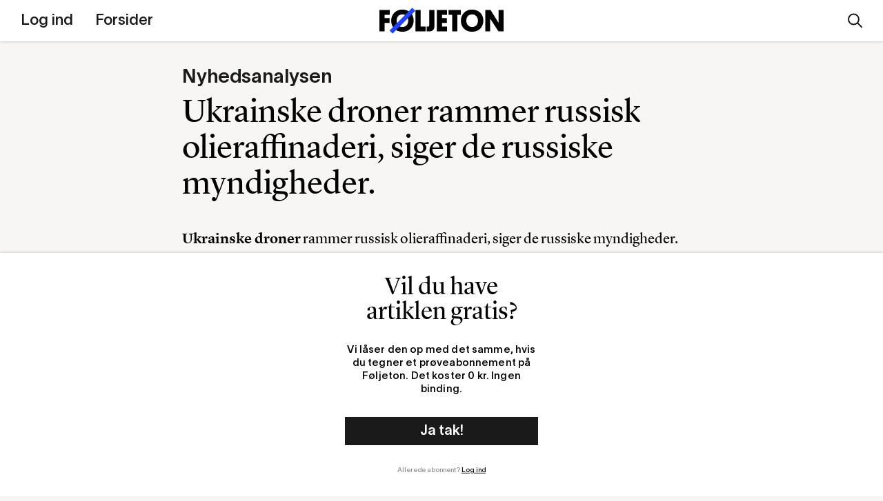

--- FILE ---
content_type: text/html; charset=UTF-8
request_url: https://wp.foljeton.dk/211199/ukrainske-droner-rammer-russisk-olieraffinaderi-siger-de-russiske-myndigheder
body_size: 10218
content:
  <!DOCTYPE html>
<html lang="da-DK">
<head>
  <meta charset="UTF-8">
  <meta name="description" content="Originale journalistiske nyhedsbreve">
  <meta name="viewport" content="width=device-width, initial-scale=1.0">
  <meta http-equiv="X-UA-Compatible" content="ie=edge">
  <link rel="author" href="https://wp.foljeton.dk/wp-content/themes/foljeton_archive/humans.txt" />
  <link rel="pingback" href="https://wp.foljeton.dk/xmlrpc.php" />

    <link rel="apple-touch-icon" sizes="180x180" href="https://wp.foljeton.dk/wp-content/themes/foljeton_archive/assets/images/apple-touch-icon.png">
  <link rel="icon" type="image/png" sizes="32x32" href="https://wp.foljeton.dk/wp-content/themes/foljeton_archive/assets/images/favicon-32x32.png">
  <link rel="icon" type="image/png" sizes="16x16" href="https://wp.foljeton.dk/wp-content/themes/foljeton_archive/assets/images/favicon-16x16.png">
    <link rel="mask-icon" href="https://wp.foljeton.dk/wp-content/themes/foljeton_archive/assets/images/safari-pinned-tab.svg" color="#1e46ff">
  <meta name="msapplication-TileColor" content="#ff0000">
  <meta name="theme-color" content="#ffffff">
  
  <!-- Manifest added by SuperPWA - Progressive Web Apps Plugin For WordPress -->
<link rel="manifest" href="/superpwa-manifest.json">
<link rel="prefetch" href="/superpwa-manifest.json">
<meta name="theme-color" content="#1e46ff">
<!-- / SuperPWA.com -->
<meta name='robots' content='index, follow, max-image-preview:large, max-snippet:-1, max-video-preview:-1' />

	<!-- This site is optimized with the Yoast SEO plugin v21.5 - https://yoast.com/wordpress/plugins/seo/ -->
	<title>Ukrainske droner rammer russisk olieraffinaderi, siger de russiske myndigheder.  - Føljeton</title>
	<link rel="canonical" href="https://wp.foljeton.dk/211199/ukrainske-droner-rammer-russisk-olieraffinaderi-siger-de-russiske-myndigheder" />
	<meta property="og:locale" content="da_DK" />
	<meta property="og:type" content="article" />
	<meta property="og:title" content="Ukrainske droner rammer russisk olieraffinaderi, siger de russiske myndigheder.  - Føljeton" />
	<meta property="og:url" content="https://wp.foljeton.dk/211199/ukrainske-droner-rammer-russisk-olieraffinaderi-siger-de-russiske-myndigheder" />
	<meta property="og:site_name" content="Føljeton" />
	<meta property="article:publisher" content="https://www.facebook.com/foljeton" />
	<meta property="article:published_time" content="2024-03-12T07:35:18+00:00" />
	<meta name="author" content="David Dragsted" />
	<meta name="twitter:card" content="summary_large_image" />
	<meta name="twitter:creator" content="@dadragsted" />
	<meta name="twitter:site" content="@foljetondk" />
	<meta name="twitter:label1" content="Written by" />
	<meta name="twitter:data1" content="David Dragsted" />
	<script type="application/ld+json" class="yoast-schema-graph">{"@context":"https://schema.org","@graph":[{"@type":"WebPage","@id":"https://wp.foljeton.dk/211199/ukrainske-droner-rammer-russisk-olieraffinaderi-siger-de-russiske-myndigheder","url":"https://wp.foljeton.dk/211199/ukrainske-droner-rammer-russisk-olieraffinaderi-siger-de-russiske-myndigheder","name":"Ukrainske droner rammer russisk olieraffinaderi, siger de russiske myndigheder.  - Føljeton","isPartOf":{"@id":"https://wp.foljeton.dk/#website"},"datePublished":"2024-03-12T07:35:18+00:00","dateModified":"2024-03-12T07:35:18+00:00","author":{"@id":"https://wp.foljeton.dk/#/schema/person/7d3012c347efebea01bb6a2a880d799a"},"breadcrumb":{"@id":"https://wp.foljeton.dk/211199/ukrainske-droner-rammer-russisk-olieraffinaderi-siger-de-russiske-myndigheder#breadcrumb"},"inLanguage":"da-DK","potentialAction":[{"@type":"ReadAction","target":["https://wp.foljeton.dk/211199/ukrainske-droner-rammer-russisk-olieraffinaderi-siger-de-russiske-myndigheder"]}]},{"@type":"BreadcrumbList","@id":"https://wp.foljeton.dk/211199/ukrainske-droner-rammer-russisk-olieraffinaderi-siger-de-russiske-myndigheder#breadcrumb","itemListElement":[{"@type":"ListItem","position":1,"name":"Home","item":"https://wp.foljeton.dk/"},{"@type":"ListItem","position":2,"name":"Ukrainske droner rammer russisk olieraffinaderi, siger de russiske myndigheder. "}]},{"@type":"WebSite","@id":"https://wp.foljeton.dk/#website","url":"https://wp.foljeton.dk/","name":"Føljeton","description":"Originale journalistiske nyhedsbreve","potentialAction":[{"@type":"SearchAction","target":{"@type":"EntryPoint","urlTemplate":"https://wp.foljeton.dk/?s={search_term_string}"},"query-input":"required name=search_term_string"}],"inLanguage":"da-DK"},{"@type":"Person","@id":"https://wp.foljeton.dk/#/schema/person/7d3012c347efebea01bb6a2a880d799a","name":"David Dragsted","image":{"@type":"ImageObject","inLanguage":"da-DK","@id":"https://wp.foljeton.dk/#/schema/person/image/26a65a4ce33f4746f4042cd1c09b03a9","url":"https://secure.gravatar.com/avatar/5e0cdd3c61c2ad4ad498350ed15ce801?s=96&d=mm&r=g","contentUrl":"https://secure.gravatar.com/avatar/5e0cdd3c61c2ad4ad498350ed15ce801?s=96&d=mm&r=g","caption":"David Dragsted"},"sameAs":["https://twitter.com/dadragsted"],"url":"https://wp.foljeton.dk/author/david"}]}</script>
	<!-- / Yoast SEO plugin. -->


<link rel='dns-prefetch' href='//cdn.usefathom.com' />
<link rel='dns-prefetch' href='//wp.foljeton.dk' />
<link rel="alternate" type="application/rss+xml" title="Føljeton &raquo; Ukrainske droner rammer russisk olieraffinaderi, siger de russiske myndigheder. -kommentar-feed" href="https://wp.foljeton.dk/211199/ukrainske-droner-rammer-russisk-olieraffinaderi-siger-de-russiske-myndigheder/feed" />
<script type="text/javascript">
/* <![CDATA[ */
window._wpemojiSettings = {"baseUrl":"https:\/\/s.w.org\/images\/core\/emoji\/14.0.0\/72x72\/","ext":".png","svgUrl":"https:\/\/s.w.org\/images\/core\/emoji\/14.0.0\/svg\/","svgExt":".svg","source":{"concatemoji":"https:\/\/wp.foljeton.dk\/wp-includes\/js\/wp-emoji-release.min.js?ver=6.4.1"}};
/*! This file is auto-generated */
!function(i,n){var o,s,e;function c(e){try{var t={supportTests:e,timestamp:(new Date).valueOf()};sessionStorage.setItem(o,JSON.stringify(t))}catch(e){}}function p(e,t,n){e.clearRect(0,0,e.canvas.width,e.canvas.height),e.fillText(t,0,0);var t=new Uint32Array(e.getImageData(0,0,e.canvas.width,e.canvas.height).data),r=(e.clearRect(0,0,e.canvas.width,e.canvas.height),e.fillText(n,0,0),new Uint32Array(e.getImageData(0,0,e.canvas.width,e.canvas.height).data));return t.every(function(e,t){return e===r[t]})}function u(e,t,n){switch(t){case"flag":return n(e,"\ud83c\udff3\ufe0f\u200d\u26a7\ufe0f","\ud83c\udff3\ufe0f\u200b\u26a7\ufe0f")?!1:!n(e,"\ud83c\uddfa\ud83c\uddf3","\ud83c\uddfa\u200b\ud83c\uddf3")&&!n(e,"\ud83c\udff4\udb40\udc67\udb40\udc62\udb40\udc65\udb40\udc6e\udb40\udc67\udb40\udc7f","\ud83c\udff4\u200b\udb40\udc67\u200b\udb40\udc62\u200b\udb40\udc65\u200b\udb40\udc6e\u200b\udb40\udc67\u200b\udb40\udc7f");case"emoji":return!n(e,"\ud83e\udef1\ud83c\udffb\u200d\ud83e\udef2\ud83c\udfff","\ud83e\udef1\ud83c\udffb\u200b\ud83e\udef2\ud83c\udfff")}return!1}function f(e,t,n){var r="undefined"!=typeof WorkerGlobalScope&&self instanceof WorkerGlobalScope?new OffscreenCanvas(300,150):i.createElement("canvas"),a=r.getContext("2d",{willReadFrequently:!0}),o=(a.textBaseline="top",a.font="600 32px Arial",{});return e.forEach(function(e){o[e]=t(a,e,n)}),o}function t(e){var t=i.createElement("script");t.src=e,t.defer=!0,i.head.appendChild(t)}"undefined"!=typeof Promise&&(o="wpEmojiSettingsSupports",s=["flag","emoji"],n.supports={everything:!0,everythingExceptFlag:!0},e=new Promise(function(e){i.addEventListener("DOMContentLoaded",e,{once:!0})}),new Promise(function(t){var n=function(){try{var e=JSON.parse(sessionStorage.getItem(o));if("object"==typeof e&&"number"==typeof e.timestamp&&(new Date).valueOf()<e.timestamp+604800&&"object"==typeof e.supportTests)return e.supportTests}catch(e){}return null}();if(!n){if("undefined"!=typeof Worker&&"undefined"!=typeof OffscreenCanvas&&"undefined"!=typeof URL&&URL.createObjectURL&&"undefined"!=typeof Blob)try{var e="postMessage("+f.toString()+"("+[JSON.stringify(s),u.toString(),p.toString()].join(",")+"));",r=new Blob([e],{type:"text/javascript"}),a=new Worker(URL.createObjectURL(r),{name:"wpTestEmojiSupports"});return void(a.onmessage=function(e){c(n=e.data),a.terminate(),t(n)})}catch(e){}c(n=f(s,u,p))}t(n)}).then(function(e){for(var t in e)n.supports[t]=e[t],n.supports.everything=n.supports.everything&&n.supports[t],"flag"!==t&&(n.supports.everythingExceptFlag=n.supports.everythingExceptFlag&&n.supports[t]);n.supports.everythingExceptFlag=n.supports.everythingExceptFlag&&!n.supports.flag,n.DOMReady=!1,n.readyCallback=function(){n.DOMReady=!0}}).then(function(){return e}).then(function(){var e;n.supports.everything||(n.readyCallback(),(e=n.source||{}).concatemoji?t(e.concatemoji):e.wpemoji&&e.twemoji&&(t(e.twemoji),t(e.wpemoji)))}))}((window,document),window._wpemojiSettings);
/* ]]> */
</script>
<style id='wp-emoji-styles-inline-css' type='text/css'>

	img.wp-smiley, img.emoji {
		display: inline !important;
		border: none !important;
		box-shadow: none !important;
		height: 1em !important;
		width: 1em !important;
		margin: 0 0.07em !important;
		vertical-align: -0.1em !important;
		background: none !important;
		padding: 0 !important;
	}
</style>
<link rel='stylesheet' id='wp-block-library-css' href='https://wp.foljeton.dk/wp-includes/css/dist/block-library/style.min.css?ver=6.4.1' type='text/css' media='all' />
<style id='classic-theme-styles-inline-css' type='text/css'>
/*! This file is auto-generated */
.wp-block-button__link{color:#fff;background-color:#32373c;border-radius:9999px;box-shadow:none;text-decoration:none;padding:calc(.667em + 2px) calc(1.333em + 2px);font-size:1.125em}.wp-block-file__button{background:#32373c;color:#fff;text-decoration:none}
</style>
<style id='global-styles-inline-css' type='text/css'>
body{--wp--preset--color--black: #000000;--wp--preset--color--cyan-bluish-gray: #abb8c3;--wp--preset--color--white: #ffffff;--wp--preset--color--pale-pink: #f78da7;--wp--preset--color--vivid-red: #cf2e2e;--wp--preset--color--luminous-vivid-orange: #ff6900;--wp--preset--color--luminous-vivid-amber: #fcb900;--wp--preset--color--light-green-cyan: #7bdcb5;--wp--preset--color--vivid-green-cyan: #00d084;--wp--preset--color--pale-cyan-blue: #8ed1fc;--wp--preset--color--vivid-cyan-blue: #0693e3;--wp--preset--color--vivid-purple: #9b51e0;--wp--preset--gradient--vivid-cyan-blue-to-vivid-purple: linear-gradient(135deg,rgba(6,147,227,1) 0%,rgb(155,81,224) 100%);--wp--preset--gradient--light-green-cyan-to-vivid-green-cyan: linear-gradient(135deg,rgb(122,220,180) 0%,rgb(0,208,130) 100%);--wp--preset--gradient--luminous-vivid-amber-to-luminous-vivid-orange: linear-gradient(135deg,rgba(252,185,0,1) 0%,rgba(255,105,0,1) 100%);--wp--preset--gradient--luminous-vivid-orange-to-vivid-red: linear-gradient(135deg,rgba(255,105,0,1) 0%,rgb(207,46,46) 100%);--wp--preset--gradient--very-light-gray-to-cyan-bluish-gray: linear-gradient(135deg,rgb(238,238,238) 0%,rgb(169,184,195) 100%);--wp--preset--gradient--cool-to-warm-spectrum: linear-gradient(135deg,rgb(74,234,220) 0%,rgb(151,120,209) 20%,rgb(207,42,186) 40%,rgb(238,44,130) 60%,rgb(251,105,98) 80%,rgb(254,248,76) 100%);--wp--preset--gradient--blush-light-purple: linear-gradient(135deg,rgb(255,206,236) 0%,rgb(152,150,240) 100%);--wp--preset--gradient--blush-bordeaux: linear-gradient(135deg,rgb(254,205,165) 0%,rgb(254,45,45) 50%,rgb(107,0,62) 100%);--wp--preset--gradient--luminous-dusk: linear-gradient(135deg,rgb(255,203,112) 0%,rgb(199,81,192) 50%,rgb(65,88,208) 100%);--wp--preset--gradient--pale-ocean: linear-gradient(135deg,rgb(255,245,203) 0%,rgb(182,227,212) 50%,rgb(51,167,181) 100%);--wp--preset--gradient--electric-grass: linear-gradient(135deg,rgb(202,248,128) 0%,rgb(113,206,126) 100%);--wp--preset--gradient--midnight: linear-gradient(135deg,rgb(2,3,129) 0%,rgb(40,116,252) 100%);--wp--preset--font-size--small: 13px;--wp--preset--font-size--medium: 20px;--wp--preset--font-size--large: 36px;--wp--preset--font-size--x-large: 42px;--wp--preset--spacing--20: 0.44rem;--wp--preset--spacing--30: 0.67rem;--wp--preset--spacing--40: 1rem;--wp--preset--spacing--50: 1.5rem;--wp--preset--spacing--60: 2.25rem;--wp--preset--spacing--70: 3.38rem;--wp--preset--spacing--80: 5.06rem;--wp--preset--shadow--natural: 6px 6px 9px rgba(0, 0, 0, 0.2);--wp--preset--shadow--deep: 12px 12px 50px rgba(0, 0, 0, 0.4);--wp--preset--shadow--sharp: 6px 6px 0px rgba(0, 0, 0, 0.2);--wp--preset--shadow--outlined: 6px 6px 0px -3px rgba(255, 255, 255, 1), 6px 6px rgba(0, 0, 0, 1);--wp--preset--shadow--crisp: 6px 6px 0px rgba(0, 0, 0, 1);}:where(.is-layout-flex){gap: 0.5em;}:where(.is-layout-grid){gap: 0.5em;}body .is-layout-flow > .alignleft{float: left;margin-inline-start: 0;margin-inline-end: 2em;}body .is-layout-flow > .alignright{float: right;margin-inline-start: 2em;margin-inline-end: 0;}body .is-layout-flow > .aligncenter{margin-left: auto !important;margin-right: auto !important;}body .is-layout-constrained > .alignleft{float: left;margin-inline-start: 0;margin-inline-end: 2em;}body .is-layout-constrained > .alignright{float: right;margin-inline-start: 2em;margin-inline-end: 0;}body .is-layout-constrained > .aligncenter{margin-left: auto !important;margin-right: auto !important;}body .is-layout-constrained > :where(:not(.alignleft):not(.alignright):not(.alignfull)){max-width: var(--wp--style--global--content-size);margin-left: auto !important;margin-right: auto !important;}body .is-layout-constrained > .alignwide{max-width: var(--wp--style--global--wide-size);}body .is-layout-flex{display: flex;}body .is-layout-flex{flex-wrap: wrap;align-items: center;}body .is-layout-flex > *{margin: 0;}body .is-layout-grid{display: grid;}body .is-layout-grid > *{margin: 0;}:where(.wp-block-columns.is-layout-flex){gap: 2em;}:where(.wp-block-columns.is-layout-grid){gap: 2em;}:where(.wp-block-post-template.is-layout-flex){gap: 1.25em;}:where(.wp-block-post-template.is-layout-grid){gap: 1.25em;}.has-black-color{color: var(--wp--preset--color--black) !important;}.has-cyan-bluish-gray-color{color: var(--wp--preset--color--cyan-bluish-gray) !important;}.has-white-color{color: var(--wp--preset--color--white) !important;}.has-pale-pink-color{color: var(--wp--preset--color--pale-pink) !important;}.has-vivid-red-color{color: var(--wp--preset--color--vivid-red) !important;}.has-luminous-vivid-orange-color{color: var(--wp--preset--color--luminous-vivid-orange) !important;}.has-luminous-vivid-amber-color{color: var(--wp--preset--color--luminous-vivid-amber) !important;}.has-light-green-cyan-color{color: var(--wp--preset--color--light-green-cyan) !important;}.has-vivid-green-cyan-color{color: var(--wp--preset--color--vivid-green-cyan) !important;}.has-pale-cyan-blue-color{color: var(--wp--preset--color--pale-cyan-blue) !important;}.has-vivid-cyan-blue-color{color: var(--wp--preset--color--vivid-cyan-blue) !important;}.has-vivid-purple-color{color: var(--wp--preset--color--vivid-purple) !important;}.has-black-background-color{background-color: var(--wp--preset--color--black) !important;}.has-cyan-bluish-gray-background-color{background-color: var(--wp--preset--color--cyan-bluish-gray) !important;}.has-white-background-color{background-color: var(--wp--preset--color--white) !important;}.has-pale-pink-background-color{background-color: var(--wp--preset--color--pale-pink) !important;}.has-vivid-red-background-color{background-color: var(--wp--preset--color--vivid-red) !important;}.has-luminous-vivid-orange-background-color{background-color: var(--wp--preset--color--luminous-vivid-orange) !important;}.has-luminous-vivid-amber-background-color{background-color: var(--wp--preset--color--luminous-vivid-amber) !important;}.has-light-green-cyan-background-color{background-color: var(--wp--preset--color--light-green-cyan) !important;}.has-vivid-green-cyan-background-color{background-color: var(--wp--preset--color--vivid-green-cyan) !important;}.has-pale-cyan-blue-background-color{background-color: var(--wp--preset--color--pale-cyan-blue) !important;}.has-vivid-cyan-blue-background-color{background-color: var(--wp--preset--color--vivid-cyan-blue) !important;}.has-vivid-purple-background-color{background-color: var(--wp--preset--color--vivid-purple) !important;}.has-black-border-color{border-color: var(--wp--preset--color--black) !important;}.has-cyan-bluish-gray-border-color{border-color: var(--wp--preset--color--cyan-bluish-gray) !important;}.has-white-border-color{border-color: var(--wp--preset--color--white) !important;}.has-pale-pink-border-color{border-color: var(--wp--preset--color--pale-pink) !important;}.has-vivid-red-border-color{border-color: var(--wp--preset--color--vivid-red) !important;}.has-luminous-vivid-orange-border-color{border-color: var(--wp--preset--color--luminous-vivid-orange) !important;}.has-luminous-vivid-amber-border-color{border-color: var(--wp--preset--color--luminous-vivid-amber) !important;}.has-light-green-cyan-border-color{border-color: var(--wp--preset--color--light-green-cyan) !important;}.has-vivid-green-cyan-border-color{border-color: var(--wp--preset--color--vivid-green-cyan) !important;}.has-pale-cyan-blue-border-color{border-color: var(--wp--preset--color--pale-cyan-blue) !important;}.has-vivid-cyan-blue-border-color{border-color: var(--wp--preset--color--vivid-cyan-blue) !important;}.has-vivid-purple-border-color{border-color: var(--wp--preset--color--vivid-purple) !important;}.has-vivid-cyan-blue-to-vivid-purple-gradient-background{background: var(--wp--preset--gradient--vivid-cyan-blue-to-vivid-purple) !important;}.has-light-green-cyan-to-vivid-green-cyan-gradient-background{background: var(--wp--preset--gradient--light-green-cyan-to-vivid-green-cyan) !important;}.has-luminous-vivid-amber-to-luminous-vivid-orange-gradient-background{background: var(--wp--preset--gradient--luminous-vivid-amber-to-luminous-vivid-orange) !important;}.has-luminous-vivid-orange-to-vivid-red-gradient-background{background: var(--wp--preset--gradient--luminous-vivid-orange-to-vivid-red) !important;}.has-very-light-gray-to-cyan-bluish-gray-gradient-background{background: var(--wp--preset--gradient--very-light-gray-to-cyan-bluish-gray) !important;}.has-cool-to-warm-spectrum-gradient-background{background: var(--wp--preset--gradient--cool-to-warm-spectrum) !important;}.has-blush-light-purple-gradient-background{background: var(--wp--preset--gradient--blush-light-purple) !important;}.has-blush-bordeaux-gradient-background{background: var(--wp--preset--gradient--blush-bordeaux) !important;}.has-luminous-dusk-gradient-background{background: var(--wp--preset--gradient--luminous-dusk) !important;}.has-pale-ocean-gradient-background{background: var(--wp--preset--gradient--pale-ocean) !important;}.has-electric-grass-gradient-background{background: var(--wp--preset--gradient--electric-grass) !important;}.has-midnight-gradient-background{background: var(--wp--preset--gradient--midnight) !important;}.has-small-font-size{font-size: var(--wp--preset--font-size--small) !important;}.has-medium-font-size{font-size: var(--wp--preset--font-size--medium) !important;}.has-large-font-size{font-size: var(--wp--preset--font-size--large) !important;}.has-x-large-font-size{font-size: var(--wp--preset--font-size--x-large) !important;}
.wp-block-navigation a:where(:not(.wp-element-button)){color: inherit;}
:where(.wp-block-post-template.is-layout-flex){gap: 1.25em;}:where(.wp-block-post-template.is-layout-grid){gap: 1.25em;}
:where(.wp-block-columns.is-layout-flex){gap: 2em;}:where(.wp-block-columns.is-layout-grid){gap: 2em;}
.wp-block-pullquote{font-size: 1.5em;line-height: 1.6;}
</style>
<link rel='stylesheet' id='flj-paywall-style-css' href='https://wp.foljeton.dk/wp-content/plugins/flj-paywall/style.css?ver=6.4.1' type='text/css' media='all' />
<link rel='stylesheet' id='superpwa-cta-button-css-css' href='https://wp.foljeton.dk/wp-content/plugins/super-progressive-web-apps-pro/assets/css/superpwa-cta.css?ver=1.32' type='text/css' media='all' />
<script type="text/javascript" src="https://cdn.usefathom.com/script.js" id="fathom-snippet-js" defer="defer" data-wp-strategy="defer" data-site="DKRTTTDY" data-no-minify></script>
<script type="module" src="https://wp.foljeton.dk/wp-content/plugins/flj-paywall/build.js?ver=6.4.1"></script><link rel="https://api.w.org/" href="https://wp.foljeton.dk/wp-json/" /><link rel="alternate" type="application/json" href="https://wp.foljeton.dk/wp-json/wp/v2/posts/211199" /><link rel="EditURI" type="application/rsd+xml" title="RSD" href="https://wp.foljeton.dk/xmlrpc.php?rsd" />
<meta name="generator" content="WordPress 6.4.1" />
<link rel='shortlink' href='https://wp.foljeton.dk/?p=211199' />
<link rel="alternate" type="application/json+oembed" href="https://wp.foljeton.dk/wp-json/oembed/1.0/embed?url=https%3A%2F%2Fwp.foljeton.dk%2F211199%2Fukrainske-droner-rammer-russisk-olieraffinaderi-siger-de-russiske-myndigheder" />
<link rel="alternate" type="text/xml+oembed" href="https://wp.foljeton.dk/wp-json/oembed/1.0/embed?url=https%3A%2F%2Fwp.foljeton.dk%2F211199%2Fukrainske-droner-rammer-russisk-olieraffinaderi-siger-de-russiske-myndigheder&#038;format=xml" />
        <script type="text/javascript">
          window.foljeton = {
            status: 'subscription'
          };
        </script>
    

  <link rel="stylesheet" href="https://wp.foljeton.dk/wp-content/themes/foljeton_archive/build/css/main.css?v=1.0.8">
              </head>

      
  <body class="post-template-default single single-post postid-211199 single-format-standard ">

    <header class="c-header l-columns-container--outmost">

  <a href="#0" class="c-hamburger__link">
    <div class="c-hamburger">
      <div class="c-hamburger__line c-hamburger__line--one"></div>
      <div class="c-hamburger__line c-hamburger__line--two"></div>
    </div>
  </a>

  <div class="c-header__content">

    <div class="c-header__menu">
      
<div class="c-main-nav">

		
	<div class="c-main-nav__inner c-main-nav__inner--2">
					<nav class="c-main-nav__nav c-main-nav__nav--primary">
				<ul class="c-main-nav__list">

		
								
					
		<li class="c-main-nav__list-item c-main-nav__list-item--log-ind">
			<a href="https://din.foljeton.dk/login?goto=editorial" class="c-main-nav__link menu-item menu-item-type-custom menu-item-object-custom menu-item-204047">
				<span class="c-main-nav__link__inner">Log ind</span>
			</a>

			
		</li>

		
								
		
												
					
		<li class="c-main-nav__list-item c-main-nav__list-item--forsider">
			<a href="/date/2026/01?post_type=press_editions" class="c-main-nav__link press_editions_archive menu-item menu-item-type-custom menu-item-object-custom menu-item-128251">
				<span class="c-main-nav__link__inner">Forsider</span>
			</a>

			
		</li>

		
</ul>			</nav>
		
					<nav class="c-main-nav__nav c-main-nav__nav--secondary">
				
				<ul class="c-main-nav__list">

		
								
					
		<li class="c-main-nav__list-item c-main-nav__list-item--søg">
			<a href="#0" class="c-main-nav__link c-main-nav__link--search menu-item menu-item-type-custom menu-item-object-custom menu-item-128252">
				<span class="c-main-nav__link__inner">Søg</span>
			</a>

			
		</li>

		
								
					
		<li class="c-main-nav__list-item c-main-nav__list-item--min-side">
			<a href="https://wp.foljeton.dk/klubhuset" class="c-main-nav__link menu-item menu-item-type-post_type menu-item-object-page menu-item-203600">
				<span class="c-main-nav__link__inner">Min side</span>
			</a>

			
		</li>

		
</ul>
				

			</nav>
			</div>


	
</div>    </div>

    <div class="c-header__content__info">
      
      <div class="c-header__content__text">
                      </div>

    </div>

  </div>

      
  <div class="c-header__logo c-header__logo--text">
    <a href="/" class="c-header__logo__link">
      
      <div class="c-header__logo__visual">
        <svg xmlns="http://www.w3.org/2000/svg" width="126.744" height="26.289" viewbox="0 0 126.744 26.289">
  <g class="c-logo__foljeton">
    <path d="M5.279 15.388v8.692H0V2.208h10.494v4.931H5.279v3.382h5.057v4.867z"/>
    <path d="M23.363 1.797c7.143 0 11.6 4.9 11.6 11.284s-4.426 11.41-11.442 11.41c-7.143 0-11.505-4.9-11.505-11.316A11.037 11.037 0 0 1 23.363 1.797m.127 17.763c3.856 0 5.942-2.844 5.942-6.417s-2.212-6.416-5.974-6.416c-3.857 0-5.911 2.845-5.911 6.416 0 3.6 2.307 6.417 5.942 6.417"/>
    <path d="M36.854 24.081V2.207h5.279v16.942h4.994v4.931z"/>
    <path d="M56.134 18.328c0 3.445-1.106 5.785-5.753 5.785-.316 0-1.391 0-2.086-.032v-4.867h1.232c1.139-.032 1.328-.791 1.328-1.518V2.208h5.279z"/>
    <path d="M58.631 24.081V2.207h10.367v4.931H63.91v3.382h4.93v4.868h-4.93v3.761h5.183v4.931z"/>
    <path d="M79.491 7.139v16.942h-5.278V7.139h-3.667V2.208h12.58v4.931z"/>
    <path d="M94.505 1.797c7.144 0 11.6 4.9 11.6 11.284s-4.425 11.41-11.442 11.41c-7.143 0-11.505-4.9-11.505-11.316A11.036 11.036 0 0 1 94.505 1.796m.127 17.763c3.856 0 5.943-2.844 5.943-6.417S98.361 6.726 94.6 6.726c-3.856 0-5.911 2.845-5.911 6.416 0 3.6 2.307 6.417 5.943 6.417"/>
    <path d="M113.089 11.153v12.928H108V2.208h5.436l8.218 13.212V2.208h5.092v21.873h-5.216z"/>
    <path fill="#1E46FF" d="M10.339 23.168L33.509.001l3.122 3.12L13.46 26.29z"/>
  </g>
</svg>        <img src="https://wp.foljeton.dk/wp-content/themes/foljeton_archive/assets/weekend.png" class="c-header__logo__weekend" />
      </div>

              <p class="c-header__logo__text">Dagens kvikkeste overblik</p>
      
    </a>
  </div>

  <div class="c-header__right">

    
<div class="c-main-nav">

		
	<div class="c-main-nav__inner c-main-nav__inner--2">
		
					<nav class="c-main-nav__nav c-main-nav__nav--secondary">
				
				<ul class="c-main-nav__list">

		
								
					
		<li class="c-main-nav__list-item c-main-nav__list-item--søg">
			<a href="#0" class="c-main-nav__link c-main-nav__link--search menu-item menu-item-type-custom menu-item-object-custom menu-item-128252">
				<span class="c-main-nav__link__inner">Søg</span>
			</a>

			
		</li>

		
								
					
		<li class="c-main-nav__list-item c-main-nav__list-item--min-side">
			<a href="https://wp.foljeton.dk/klubhuset" class="c-main-nav__link menu-item menu-item-type-post_type menu-item-object-page menu-item-203600">
				<span class="c-main-nav__link__inner">Min side</span>
			</a>

			
		</li>

		
</ul>
				

			</nav>
			</div>


	
</div>    
    <a href="#0" class="c-header__search-link">
      <div class="c-header__search-link__activate">
        <svg xmlns="http://www.w3.org/2000/svg" fill="none" viewBox="0 0 22 21"><path stroke="currentColor" stroke-width="2" d="M0-1h9.87" transform="scale(.99733 1.00266) rotate(45 -10.37 22.63)"/><path stroke="currentColor" stroke-width="2" d="M15.91 8.5c0 4.15-3.34 7.5-7.46 7.5A7.48 7.48 0 011 8.5C1 4.35 4.34 1 8.45 1a7.48 7.48 0 017.46 7.5z"/></svg>      </div>
      <div class="c-header__search-link__close">
        <svg xmlns="http://www.w3.org/2000/svg" fill="none" viewBox="0 0 20 21"><path fill="#1A1A1A" d="M.45 17.92L17.42.95l2.12 2.13L2.57 20.05z"/><path fill="#1A1A1A" d="M2.57.95l16.97 16.97-2.12 2.12L.45 3.07z"/></svg>      </div>
    </a>
    
  </div>

</header>
    
    <main class="c-main">
      <div class="c-main__inner">
        	

<article class="c-post">

  <div class="c-post__header-container l-columns-container l-columns-container--outmost">
    <header class="c-post__header">

                <h3 class="c-section__kicker f-breaker">Nyhedsanalysen</h3>
      <h1 class="c-post__headline f-h2">Ukrainske droner rammer russisk olieraffinaderi, siger de russiske myndigheder. </h1>

                    <div class="c-post__manchet"><p><strong>Ukrainske droner</strong> rammer russisk olieraffinaderi, siger de russiske myndigheder.</p>
</div>
      
                                
      
      <div class="c-post__share">
        <ul class="c-post__share__list">
          <li class="c-post__share__list-item">
            <a class="c-post__share__link" target="facebook" href="https://facebook.com/sharer.php?u=https://wp.foljeton.dk/211199/ukrainske-droner-rammer-russisk-olieraffinaderi-siger-de-russiske-myndigheder&amp;title=Ukrainske droner rammer russisk olieraffinaderi, siger de russiske myndigheder. " title="Del på Facebook">
              <svg xmlns="http://www.w3.org/2000/svg" viewBox="0 0 23.1 23.1" preserveAspectRatio="xMidYMid"><path d="M8.26 4.46l.06-.93c.04-.48.22-.98.54-1.5.32-.52.84-1 1.56-1.4A6.34 6.34 0 0113.54 0h3.82v4.16h-2.8c-.28 0-.53.1-.77.31-.23.2-.35.4-.35.58v2.6h3.92l-.14 1.47-.16 1.26-.18 1.18h-3.46V23.1H8.26V11.56H5.74V7.64h2.52V4.46z"/></svg>
            </a>
          </li>
          <li class="c-post__share__list-item">
            <a class="c-post__share__link" target="twitter" href="https://twitter.com/intent/tweet?text=Ukrainske droner rammer russisk olieraffinaderi, siger de russiske myndigheder. &amp;url=https://wp.foljeton.dk/211199/ukrainske-droner-rammer-russisk-olieraffinaderi-siger-de-russiske-myndigheder" title="Del på Twitter">
              <svg xmlns="http://www.w3.org/2000/svg" viewBox="0 0 310 310" preserveAspectRatio="xMidYMid"><path d="M302.97 57.39a117.51 117.51 0 01-14.99 5.46 66.28 66.28 0 0013.5-23.73 5 5 0 00-7.32-5.82 118 118 0 01-34.88 13.78A66.88 66.88 0 00212.7 28.1a66.62 66.62 0 00-66 75.14A170.37 170.37 0 0129.76 41.2a5 5 0 00-8.2.65 66.51 66.51 0 00-9 33.46 66.49 66.49 0 0015.83 43.13 56.37 56.37 0 01-8.9-3.97 5 5 0 00-7.43 4.25l-.01.9a66.78 66.78 0 0032.58 57.22c-1.7-.17-3.39-.41-5.07-.73a5 5 0 00-5.7 6.43 66.53 66.53 0 0048.75 44.6 117.73 117.73 0 01-62.93 17.97c-4.71 0-9.45-.28-14.1-.83a5 5 0 00-3.28 9.18 179.47 179.47 0 0097.05 28.44c67.75 0 110.14-31.95 133.76-58.75 29.46-33.42 46.36-77.66 46.36-121.37 0-1.82-.03-3.67-.09-5.5a129.37 129.37 0 0029.78-31.54 5 5 0 00-6.19-7.35z"/></svg>
            </a>
          </li>
          <li class="c-post__share__list-item">
            <a class="c-post__share__link" href="/cdn-cgi/l/email-protection#[base64]" title="Send som mail">
              <svg xmlns="http://www.w3.org/2000/svg" viewBox="0 0 330 330" preserveAspectRatio="xMidYMid"><path d="M173.87 177.1a14.98 14.98 0 01-17.74 0L30 84.6l-30-22V275a15 15 0 0015 15h300a15 15 0 0015-15V62.6l-30 22-126.13 92.5z"/><path d="M165 146.4L310.1 40H19.9z"/></svg>
            </a>
          </li>
          <li class="c-post__share__list-item">
            
            <a class="c-post__share__link c-post__share__link--copy" href="#0">
              <svg xmlns="http://www.w3.org/2000/svg" viewBox="0 0 283.84 283.84" preserveAspectRatio="xMidYMid"><path d="M265.12 22.76l-9.88-8.73a55.7 55.7 0 00-78.62 4.72l-28.26 31.9a17.48 17.48 0 001.47 24.63l2.66 2.35a17.45 17.45 0 0024.64-1.48l28.27-31.89a17.28 17.28 0 0124.34-1.46l9.86 8.75a17.25 17.25 0 011.47 24.33l-61.8 69.73a17.21 17.21 0 01-20.82 3.88 18.86 18.86 0 00-22.8 4.24l-.47.54a18.76 18.76 0 00-4.44 15.95 18.77 18.77 0 009.82 13.31 55.64 55.64 0 0067.49-12.42l61.8-69.71a55.77 55.77 0 00-4.73-78.64z"/><path d="M134 208.58l-2.66-2.36a17.48 17.48 0 00-24.64 1.5L78.44 239.6a17.27 17.27 0 01-24.32 1.47l-9.88-8.76a17.23 17.23 0 01-1.47-24.33l61.8-69.72a17.28 17.28 0 0120.51-4.02 19.88 19.88 0 0023.6-4.66l.22-.25a18.5 18.5 0 004.39-15.62 18.5 18.5 0 00-9.54-13.11 55.49 55.49 0 00-67.94 12.16L14 182.46a55.76 55.76 0 004.72 78.63l9.88 8.75a55.45 55.45 0 0036.91 14 55.6 55.6 0 0041.72-18.73l28.26-31.89a17.45 17.45 0 00-1.5-24.64z"/></svg>
            </a>

            <input type="text" class="c-post__share__link__url" value="https://wp.foljeton.dk/211199/ukrainske-droner-rammer-russisk-olieraffinaderi-siger-de-russiske-myndigheder" />
            <p class="c-post__share__tooltip">Kopieret link</p>

          </li>
        </ul>
      </div>
    </header>
  </div>

  <div class="c-section l-columns-container l-columns-container--outmost">
    <div class="c-section__inner">

            
      <div class="c-section__content"></div>

    </div>
  </div>
</article>
    
      </div>
    </main>

    <div class="c-world-clock">
  <div class="c-world-clock__inner">
    <p class="c-world-clock__place"><span>Silicon Valley</span><span class="c-world-clock__time" data-time-zone="America/Los_Angeles">00:00</span><span>Mexico City</span><span class="c-world-clock__time" data-time-zone="America/Mexico_City">00:00</span><span>New York</span><span class="c-world-clock__time" data-time-zone="America/New_York">00:00</span><span>Sao Paulo</span><span class="c-world-clock__time" data-time-zone="America/Sao_Paulo">00:00</span><span>Nuuk</span><span class="c-world-clock__time" data-time-zone="America/Godthab">00:00</span><span>Bangui</span><span class="c-world-clock__time" data-time-zone="Africa/Bangui">00:00</span><span>Linköping</span><span class="c-world-clock__time" data-time-zone="Europe/Copenhagen">00:00</span><span>Kyjiv</span><span class="c-world-clock__time" data-time-zone="Europe/Kiev">00:00</span><span>Kabul</span><span class="c-world-clock__time" data-time-zone="Asia/Kabul">00:00</span><span>Mumbai</span><span class="c-world-clock__time" data-time-zone="Asia/Kolkata">00:00</span><span>Hong Kong</span><span class="c-world-clock__time" data-time-zone="Asia/Hong_Kong">00:00</span><span>Shanghai</span><span class="c-world-clock__time" data-time-zone="Asia/Shanghai">00:00</span><span>Sydney</span><span class="c-world-clock__time" data-time-zone="Australia/Sydney">00:00</span><span>Fransk Polynesien</span><span class="c-world-clock__time" data-time-zone="Pacific/Tahiti">00:00</span><span>Silicon Valley</span><span class="c-world-clock__time" data-time-zone="America/Los_Angeles">00:00</span><span>Mexico City</span><span class="c-world-clock__time" data-time-zone="America/Mexico_City">00:00</span><span>New York</span><span class="c-world-clock__time" data-time-zone="America/New_York">00:00</span><span>Sao Paulo</span><span class="c-world-clock__time" data-time-zone="America/Sao_Paulo">00:00</span><span>Nuuk</span><span class="c-world-clock__time" data-time-zone="America/Godthab">00:00</span><span>Bangui</span><span class="c-world-clock__time" data-time-zone="Africa/Bangui">00:00</span><span>Linköping</span><span class="c-world-clock__time" data-time-zone="Europe/Copenhagen">00:00</span><span>Kyjiv</span><span class="c-world-clock__time" data-time-zone="Europe/Kiev">00:00</span><span>Kabul</span><span class="c-world-clock__time" data-time-zone="Asia/Kabul">00:00</span><span>Mumbai</span><span class="c-world-clock__time" data-time-zone="Asia/Kolkata">00:00</span><span>Hong Kong</span><span class="c-world-clock__time" data-time-zone="Asia/Hong_Kong">00:00</span><span>Shanghai</span><span class="c-world-clock__time" data-time-zone="Asia/Shanghai">00:00</span><span>Sydney</span><span class="c-world-clock__time" data-time-zone="Australia/Sydney">00:00</span><span>Fransk Polynesien</span><span class="c-world-clock__time" data-time-zone="Pacific/Tahiti">00:00</span><span>Silicon Valley</span><span class="c-world-clock__time" data-time-zone="America/Los_Angeles">00:00</span><span>Mexico City</span><span class="c-world-clock__time" data-time-zone="America/Mexico_City">00:00</span><span>New York</span><span class="c-world-clock__time" data-time-zone="America/New_York">00:00</span><span>Sao Paulo</span><span class="c-world-clock__time" data-time-zone="America/Sao_Paulo">00:00</span><span>Nuuk</span><span class="c-world-clock__time" data-time-zone="America/Godthab">00:00</span><span>Bangui</span><span class="c-world-clock__time" data-time-zone="Africa/Bangui">00:00</span><span>Linköping</span><span class="c-world-clock__time" data-time-zone="Europe/Copenhagen">00:00</span><span>Kyjiv</span><span class="c-world-clock__time" data-time-zone="Europe/Kiev">00:00</span><span>Kabul</span><span class="c-world-clock__time" data-time-zone="Asia/Kabul">00:00</span><span>Mumbai</span><span class="c-world-clock__time" data-time-zone="Asia/Kolkata">00:00</span><span>Hong Kong</span><span class="c-world-clock__time" data-time-zone="Asia/Hong_Kong">00:00</span><span>Shanghai</span><span class="c-world-clock__time" data-time-zone="Asia/Shanghai">00:00</span><span>Sydney</span><span class="c-world-clock__time" data-time-zone="Australia/Sydney">00:00</span><span>Fransk Polynesien</span><span class="c-world-clock__time" data-time-zone="Pacific/Tahiti">00:00</span><span>Silicon Valley</span><span class="c-world-clock__time" data-time-zone="America/Los_Angeles">00:00</span><span>Mexico City</span><span class="c-world-clock__time" data-time-zone="America/Mexico_City">00:00</span><span>New York</span><span class="c-world-clock__time" data-time-zone="America/New_York">00:00</span><span>Sao Paulo</span><span class="c-world-clock__time" data-time-zone="America/Sao_Paulo">00:00</span><span>Nuuk</span><span class="c-world-clock__time" data-time-zone="America/Godthab">00:00</span><span>Bangui</span><span class="c-world-clock__time" data-time-zone="Africa/Bangui">00:00</span><span>Linköping</span><span class="c-world-clock__time" data-time-zone="Europe/Copenhagen">00:00</span><span>Kyjiv</span><span class="c-world-clock__time" data-time-zone="Europe/Kiev">00:00</span><span>Kabul</span><span class="c-world-clock__time" data-time-zone="Asia/Kabul">00:00</span><span>Mumbai</span><span class="c-world-clock__time" data-time-zone="Asia/Kolkata">00:00</span><span>Hong Kong</span><span class="c-world-clock__time" data-time-zone="Asia/Hong_Kong">00:00</span><span>Shanghai</span><span class="c-world-clock__time" data-time-zone="Asia/Shanghai">00:00</span><span>Sydney</span><span class="c-world-clock__time" data-time-zone="Australia/Sydney">00:00</span><span>Fransk Polynesien</span><span class="c-world-clock__time" data-time-zone="Pacific/Tahiti">00:00</span></p>  </div>
</div>
<footer class="c-footer l-columns-container--outmost">
  
  <div class="c-footer__inner l-columns-container">
    
    <div class="c-footer__newsletters">

      <ul class="c-footer__newsletters__list">

                
                                          
          <li class="c-footer__newsletters__list-item">
            <a href="/foeljeton" class="c-footer__newsletters__link menu-item menu-item-type-custom menu-item-object-custom menu-item-128258">Føljeton</a>
          </li>

                
                                          
          <li class="c-footer__newsletters__list-item">
            <a href="/dkpol/" class="c-footer__newsletters__link menu-item menu-item-type-custom menu-item-object-custom menu-item-128260">/dkpol</a>
          </li>

                
                                          
          <li class="c-footer__newsletters__list-item">
            <a href="/jordbo/" class="c-footer__newsletters__link menu-item menu-item-type-custom menu-item-object-custom menu-item-128262">Jordbo</a>
          </li>

                
                                          
          <li class="c-footer__newsletters__list-item">
            <a href="/feuilleton/" class="c-footer__newsletters__link menu-item menu-item-type-custom menu-item-object-custom menu-item-128261">Feuilleton</a>
          </li>

                
                                          
          <li class="c-footer__newsletters__list-item">
            <a href="/et-hul-i-markedet/" class="c-footer__newsletters__link menu-item menu-item-type-custom menu-item-object-custom menu-item-128259">Et Hul i Markedet</a>
          </li>

                
                                          
          <li class="c-footer__newsletters__list-item">
            <a href="https://wp.foljeton.dk/laesevejr" class="c-footer__newsletters__link menu-item menu-item-type-post_type menu-item-object-page menu-item-202943">Læsevejr</a>
          </li>

                
                                          
          <li class="c-footer__newsletters__list-item">
            <a href="https://wp.foljeton.dk/ude-af-kurs" class="c-footer__newsletters__link menu-item menu-item-type-post_type menu-item-object-page menu-item-202942">Ude af kurs</a>
          </li>

                
                                          
          <li class="c-footer__newsletters__list-item">
            <a href="/cdn-cgi/l/email-protection#c9a2a6a7bda8a2bd89afa6a5a3acbda6a7e7ada2" class="c-footer__newsletters__link menu-item menu-item-type-custom menu-item-object-custom menu-item-209609">Kontakt</a>
          </li>

        	
      </ul>
    </div>

    <div class="c-footer__contact-links">
      
      <ul class="c-footer__contact-links__list">

                
                                          
          <li class="c-footer__contact-links__list-item">
            <a href="https://twitter.com/foljetondk" class="c-footer__contact-links__link menu-item menu-item-type-custom menu-item-object-custom menu-item-128255">Twitter</a>
          </li>

                
                                          
          <li class="c-footer__contact-links__list-item">
            <a href="https://www.instagram.com/foljeton/" class="c-footer__contact-links__link menu-item menu-item-type-custom menu-item-object-custom menu-item-128256">Instagram</a>
          </li>

                
                                          
          <li class="c-footer__contact-links__list-item">
            <a href="https://www.facebook.com/foljeton" class="c-footer__contact-links__link menu-item menu-item-type-custom menu-item-object-custom menu-item-128257">Facebook</a>
          </li>

        
      </ul>      
    </div>

    <div class="c-footer__contact-text">
      
      <div class="c-footer__contact__address"><p>Føljeton<br />
Dyrkøb 7, 1<br />
1166 København K<br />
<a href="/cdn-cgi/l/email-protection#52393d3c2633392612343d3e3837263d3c7c3639"><span class="__cf_email__" data-cfemail="63080c0d1702081723050c0f0906170c0d4d0708">[email&#160;protected]</span></a></p>
</div>

                    
    </div>
  </div>

  <p class="c-footer__copyright">© Føljeton, 2026</p>

</footer>

<script data-cfasync="false" src="/cdn-cgi/scripts/5c5dd728/cloudflare-static/email-decode.min.js"></script><script type="text/javascript" id="superpwa-register-sw-js-extra">
/* <![CDATA[ */
var superpwa_sw = {"url":"\/superpwa-sw.js?1769619569","disable_addtohome":"0","enableOnDesktop":""};
/* ]]> */
</script>
<script type="text/javascript" src="https://wp.foljeton.dk/wp-content/plugins/super-progressive-web-apps/public/js/register-sw.js" id="superpwa-register-sw-js"></script>
<script type="text/javascript" id="superpwa-cta-button-script-js-extra">
/* <![CDATA[ */
var superpwa_cta = {"a2h_sticky_on_desktop_cta":"0","a2h_sticky_on_tablet_cta":"0","a2h_banner_without_scroll_cta":"0","a2h_banner_delay_cta":"0","a2h_banner_delay_sec_cta":"5","a2h_banner_on_scroll":"1","a2h_sticky_on_android":"0","a2h_sticky_on_ios":"0","a2h_sticky_show_only_on_ios":"0"};
/* ]]> */
</script>
<script type="text/javascript" src="https://wp.foljeton.dk/wp-content/plugins/super-progressive-web-apps-pro/assets/js/superpwa-frontend-cta.js?ver=1.32" id="superpwa-cta-button-script-js"></script>
		    <style>
		        ul li.superpwa-installable-btn-class a{
		            color: #ff416a !important;    
		            width:100% !important;
		        }
		       .superpwa-installable-btn-class{
		          background-color: #ffffff ;    
		       } 
			   @media all and (display-mode: fullscreen) {
				.superpwa-installable-btn-class {
					display:none !important;
				}}
				@media all and  (display-mode: minimal-ui) {
				.superpwa-installable-btn-class {
					display:none !important;
				}}
				@media all and (display-mode: standalone) {
				.superpwa-installable-btn-class {
					display:none !important;
				}}
		
		    </style>

		

<div class="c-search-form l-columns-container--outmost">

  <div class="c-form c-search-form__form-container f-head">
    
                    
    <form role="search" method="get" class="search-form" action="https://wp.foljeton.dk/">
	    <input type="search" id="search-form-1" class="search-field" value="" name="s" placeholder="Hvad søger du?" />
	    <input type="submit" class="search-submit" value="Søg" />
    
      <div class="c-search-form__submit">
        <svg xmlns="http://www.w3.org/2000/svg" viewBox="0 0 43 30"><path stroke="currentColor" stroke-linecap="square" stroke-width="2" d="M1 15h40.5m0 0L31 2.3M41.5 15L31 27.7"/></svg>    
              </div>
      
    </form>

    

  </div>

</div>    <div class="c-dev">
	
	
	<div class="c-dev__guides">
		<div class="c-dev__columns-container l-columns-container l-columns-container--outmost">
			<div class="c-dev__column"><p>1</p></div>
			<div class="c-dev__column"><p>2</p></div>
			<div class="c-dev__column"><p>3</p></div>
			<div class="c-dev__column"><p>4</p></div>
			<div class="c-dev__column"><p>5</p></div>
			<div class="c-dev__column"><p>6</p></div>
			<div class="c-dev__column"><p>7</p></div>
			<div class="c-dev__column"><p>8</p></div>
			<div class="c-dev__column"><p>9</p></div>
			<div class="c-dev__column"><p>10</p></div>
			<div class="c-dev__column"><p>11</p></div>
			<div class="c-dev__column"><p>12</p></div>
		</div>
	</div>

</div>    
    <script type="module" src="https://wp.foljeton.dk/wp-content/themes/foljeton_archive/build/js/main.js?v=1.0.6"></script>
        
  <script defer src="https://static.cloudflareinsights.com/beacon.min.js/vcd15cbe7772f49c399c6a5babf22c1241717689176015" integrity="sha512-ZpsOmlRQV6y907TI0dKBHq9Md29nnaEIPlkf84rnaERnq6zvWvPUqr2ft8M1aS28oN72PdrCzSjY4U6VaAw1EQ==" data-cf-beacon='{"version":"2024.11.0","token":"9504fbaf269c4f9d8ca433a0a3881541","r":1,"server_timing":{"name":{"cfCacheStatus":true,"cfEdge":true,"cfExtPri":true,"cfL4":true,"cfOrigin":true,"cfSpeedBrain":true},"location_startswith":null}}' crossorigin="anonymous"></script>
</body>
</html>


--- FILE ---
content_type: application/javascript
request_url: https://wp.foljeton.dk/wp-content/plugins/flj-paywall/build.js?ver=6.4.1
body_size: 3686
content:
function $parcel$interopDefault(a) {
  return a && a.__esModule ? a.default : a;
}
var $6a70cdbeac147490$exports = {};
(function(global, factory) {
    $6a70cdbeac147490$exports = factory();
})($6a70cdbeac147490$exports, function() {
    "use strict";
    /* eslint-disable no-var */ function assign(target) {
        for(var i = 1; i < arguments.length; i++){
            var source = arguments[i];
            for(var key in source)target[key] = source[key];
        }
        return target;
    }
    /* eslint-enable no-var */ /* eslint-disable no-var */ var defaultConverter = {
        read: function(value) {
            if (value[0] === '"') value = value.slice(1, -1);
            return value.replace(/(%[\dA-F]{2})+/gi, decodeURIComponent);
        },
        write: function(value) {
            return encodeURIComponent(value).replace(/%(2[346BF]|3[AC-F]|40|5[BDE]|60|7[BCD])/g, decodeURIComponent);
        }
    };
    /* eslint-enable no-var */ /* eslint-disable no-var */ function init(converter, defaultAttributes) {
        function set(key, value, attributes) {
            if (typeof document === "undefined") return;
            attributes = assign({}, defaultAttributes, attributes);
            if (typeof attributes.expires === "number") attributes.expires = new Date(Date.now() + attributes.expires * 864e5);
            if (attributes.expires) attributes.expires = attributes.expires.toUTCString();
            key = encodeURIComponent(key).replace(/%(2[346B]|5E|60|7C)/g, decodeURIComponent).replace(/[()]/g, escape);
            var stringifiedAttributes = "";
            for(var attributeName in attributes){
                if (!attributes[attributeName]) continue;
                stringifiedAttributes += "; " + attributeName;
                if (attributes[attributeName] === true) continue;
                // Considers RFC 6265 section 5.2:
                // ...
                // 3.  If the remaining unparsed-attributes contains a %x3B (";")
                //     character:
                // Consume the characters of the unparsed-attributes up to,
                // not including, the first %x3B (";") character.
                // ...
                stringifiedAttributes += "=" + attributes[attributeName].split(";")[0];
            }
            return document.cookie = key + "=" + converter.write(value, key) + stringifiedAttributes;
        }
        function get(key) {
            if (typeof document === "undefined" || arguments.length && !key) return;
            // To prevent the for loop in the first place assign an empty array
            // in case there are no cookies at all.
            var cookies = document.cookie ? document.cookie.split("; ") : [];
            var jar = {};
            for(var i = 0; i < cookies.length; i++){
                var parts = cookies[i].split("=");
                var value = parts.slice(1).join("=");
                try {
                    var foundKey = decodeURIComponent(parts[0]);
                    jar[foundKey] = converter.read(value, foundKey);
                    if (key === foundKey) break;
                } catch (e) {}
            }
            return key ? jar[key] : jar;
        }
        return Object.create({
            set: set,
            get: get,
            remove: function(key, attributes) {
                set(key, "", assign({}, attributes, {
                    expires: -1
                }));
            },
            withAttributes: function(attributes) {
                return init(this.converter, assign({}, this.attributes, attributes));
            },
            withConverter: function(converter) {
                return init(assign({}, this.converter, converter), this.attributes);
            }
        }, {
            attributes: {
                value: Object.freeze(defaultAttributes)
            },
            converter: {
                value: Object.freeze(converter)
            }
        });
    }
    var api = init(defaultConverter, {
        path: "/"
    });
    /* eslint-enable no-var */ return api;
});


const $66bb3dd4bee0a861$var$domain = window.location.hostname == "admin.foljeton.dev" ? ".foljeton.dev" : ".foljeton.dk";
const $66bb3dd4bee0a861$var$BASE_URL = "https://central-api.foljeton.dk";
//const BASE_URL = "http://localhost:8080";
const $66bb3dd4bee0a861$var$cookies = (0, (/*@__PURE__*/$parcel$interopDefault($6a70cdbeac147490$exports))).withAttributes({
    domain: $66bb3dd4bee0a861$var$domain
});
let $66bb3dd4bee0a861$var$rawUserData = $66bb3dd4bee0a861$var$cookies.get("flj-user");
if (!$66bb3dd4bee0a861$var$rawUserData && $66bb3dd4bee0a861$var$isStandalone()) $66bb3dd4bee0a861$var$rawUserData = localStorage.getItem("flj-user");
console.log("stand-alone", $66bb3dd4bee0a861$var$isStandalone());
console.log("rud", $66bb3dd4bee0a861$var$rawUserData);
const $66bb3dd4bee0a861$var$userData = $66bb3dd4bee0a861$var$rawUserData ? JSON.parse($66bb3dd4bee0a861$var$rawUserData) : null;
console.log("ud", $66bb3dd4bee0a861$var$userData);
let $66bb3dd4bee0a861$var$box;
let $66bb3dd4bee0a861$var$copy;
function $66bb3dd4bee0a861$var$getArticleState() {
    return window.foljeton.status;
}
function $66bb3dd4bee0a861$var$init() {
    const articleState = $66bb3dd4bee0a861$var$getArticleState();
    if (articleState === "free") return;
    if (articleState === "user") $66bb3dd4bee0a861$var$handleUserArticle();
    if (articleState === "subscription") $66bb3dd4bee0a861$var$handleSubscriptionArticle();
}
function $66bb3dd4bee0a861$var$showUserBox() {
    $66bb3dd4bee0a861$var$box = $66bb3dd4bee0a861$var$buildBox();
    $66bb3dd4bee0a861$var$copy = document.createElement("div");
    $66bb3dd4bee0a861$var$copy.classList.add("flj-paywall-copy");
    $66bb3dd4bee0a861$var$copy.innerHTML = `
        <h2>Vil du have artiklen gratis?</h2>
        <p>Vi låser den straks op, hvis du opretter en bruger på Føljeton – og skriver dig op til vores gratis nyhedsbrev.</p>
    `;
    $66bb3dd4bee0a861$var$box.appendChild($66bb3dd4bee0a861$var$copy);
    const userForm = $66bb3dd4bee0a861$var$buildUserForm();
    $66bb3dd4bee0a861$var$box.appendChild(userForm);
    const loginForm = $66bb3dd4bee0a861$var$buildLoginLink();
    $66bb3dd4bee0a861$var$box.appendChild(loginForm);
}
function $66bb3dd4bee0a861$var$showSubscriptionBox() {
    $66bb3dd4bee0a861$var$box = $66bb3dd4bee0a861$var$buildBox();
    $66bb3dd4bee0a861$var$copy = document.createElement("div");
    $66bb3dd4bee0a861$var$copy.classList.add("flj-paywall-copy");
    $66bb3dd4bee0a861$var$copy.innerHTML = `
        <h2>Vil du have artiklen gratis?</h2>
        <p>Vi låser den op med det samme, hvis du tegner et prøveabonnement på Føljeton. Det koster 0 kr. Ingen binding.</p>
    `;
    $66bb3dd4bee0a861$var$box.appendChild($66bb3dd4bee0a861$var$copy);
    const button = document.createElement("input");
    button.type = "submit";
    button.value = "Ja tak!";
    button.addEventListener("click", (evt)=>{
        evt.preventDefault();
        const url = "https://din.foljeton.dk/opret-bruger?redirect=article&url=" + window.location.href;
        window.location.href = url;
    });
    const form = document.createElement("form");
    form.appendChild(button);
    $66bb3dd4bee0a861$var$box.appendChild(form);
    const loginForm = $66bb3dd4bee0a861$var$buildLoginLink();
    $66bb3dd4bee0a861$var$box.appendChild(loginForm);
}
function $66bb3dd4bee0a861$var$showLoginBox() {
    if (!$66bb3dd4bee0a861$var$box) $66bb3dd4bee0a861$var$box = $66bb3dd4bee0a861$var$buildBox();
    $66bb3dd4bee0a861$var$box.innerText = "";
    /* copy = document.createElement("div");
    copy.classList.add("flj-paywall-copy");
    copy.innerHTML = `
        <h2>Vil du have artiklen gratis?</h2>
        <p>Vi låser den straks op, hvis du opretter en bruger på Føljeton – og skriver dig op til vores gratis nyhedsbrev.</p>
    `
    box.appendChild(copy) */ const loginForm = $66bb3dd4bee0a861$var$buildLoginForm();
    $66bb3dd4bee0a861$var$box.appendChild(loginForm);
/*const loginForm = buildLoginLink();

    box.appendChild(loginForm)*/ }
function $66bb3dd4bee0a861$var$buildLoginLink() {
    const wrapper = document.createElement("div");
    wrapper.classList.add("flj-paywall-login-link");
    const copy = document.createElement("span");
    copy.classList.add("flj-paywall-login-link-copy");
    copy.innerText = "Allerede abonnent? ";
    wrapper.appendChild(copy);
    const link = document.createElement("a");
    link.classList.add("flj-paywall-login-link-copy");
    link.innerText = "Log ind";
    link.href = "#";
    link.addEventListener("click", (e)=>{
        e.preventDefault();
        $66bb3dd4bee0a861$var$showLoginBox();
    });
    wrapper.appendChild(link);
    return wrapper;
}
function $66bb3dd4bee0a861$var$buildUserForm() {
    const form = document.createElement("form");
    const mail = document.createElement("input");
    mail.type = "email";
    mail.required = true;
    mail.placeholder = "Skriv din mailadresse";
    form.appendChild(mail);
    const password = document.createElement("input");
    password.type = "password";
    password.required = true;
    password.minLength = 6;
    password.placeholder = "V\xe6lg et kodeord";
    form.appendChild(password);
    const feedback = document.createElement("div");
    feedback.classList.add("feedback");
    form.appendChild(feedback);
    const button = document.createElement("input");
    button.type = "submit";
    button.value = "Forts\xe6t";
    button.addEventListener("click", (event)=>{
        event.preventDefault();
        const validity = $66bb3dd4bee0a861$var$validateUser(mail, password);
        if (validity.valid) {
            // Send request
            const userObject = {
                email: mail.value,
                password: password.value,
                name: "G\xe6st"
            };
            fetch($66bb3dd4bee0a861$var$BASE_URL + "/user/register", {
                method: "POST",
                headers: {
                    Accept: "application/json",
                    "Content-Type": "application/json"
                },
                body: JSON.stringify(userObject)
            }).then((resp)=>resp.json().then((data)=>({
                        status: resp.status,
                        body: data
                    }))).then((obj)=>{
                if (obj.status === 200) {
                    // DO shit
                    console.log(obj);
                    $66bb3dd4bee0a861$var$cookies.set("flj-user", JSON.stringify(obj.body));
                    $66bb3dd4bee0a861$var$enter();
                } else if (obj.status === 409) $66bb3dd4bee0a861$var$displayValidityFeedback({
                    valid: false,
                    messages: [
                        "Brugeren findes allerede"
                    ]
                }, feedback);
            });
        } else $66bb3dd4bee0a861$var$displayValidityFeedback(validity, feedback);
    });
    form.appendChild(button);
    return form;
}
function $66bb3dd4bee0a861$var$displayValidityFeedback(validity, feedback) {
    let string = "";
    validity.messages.forEach((msg)=>{
        string += `<li>${msg}</li>`;
    });
    if (string) feedback.innerHTML = `<ul>${string}</ul>`;
}
function $66bb3dd4bee0a861$var$validateUser(mail, password) {
    const validity = {
        valid: true,
        messages: []
    };
    if (!mail.validity.valid) {
        validity.valid = false;
        if (mail.validity.valueMissing) validity.messages.push("Du mangler at angive en email");
        else validity.messages.push("Din email er vist ikke korrekt");
    }
    if (!password.validity.valid) {
        validity.valid = false;
        if (password.validity.valueMissing) validity.messages.push("Du mangler at angive et kodeord");
        else validity.messages.push("Dit kodeord er lidt kort. Pr\xf8v med min. 6 tegn.");
    }
    return validity;
}
function $66bb3dd4bee0a861$var$buildLoginForm() {
    const form = document.createElement("form");
    const mail = document.createElement("input");
    mail.type = "email";
    mail.placeholder = "Skriv din mailadresse";
    mail.required = true;
    form.appendChild(mail);
    const password = document.createElement("input");
    password.type = "password";
    password.placeholder = "Skriv kodeord";
    password.required = true;
    form.appendChild(password);
    const feedback = document.createElement("div");
    feedback.classList.add("feedback");
    form.appendChild(feedback);
    const button = document.createElement("input");
    button.type = "submit";
    button.value = "Log ind";
    button.addEventListener("click", (evt)=>{
        evt.preventDefault();
        console.log("click");
        const validity = $66bb3dd4bee0a861$var$validateUser(mail, password);
        console.log(validity);
        if (!validity.valid) $66bb3dd4bee0a861$var$displayValidityFeedback(validity, feedback);
        const user = {
            email: mail.value,
            password: password.value
        };
        fetch($66bb3dd4bee0a861$var$BASE_URL + "/user/login", {
            method: "POST",
            mode: "cors",
            cache: "no-cache",
            credentials: "same-origin",
            headers: {
                "Content-Type": "application/json"
            },
            redirect: "follow",
            referrerPolicy: "no-referrer",
            body: JSON.stringify(user)
        }).then((resp)=>{
            console.log(resp);
            if (resp.status !== 200) {
                feedback.innerHTML = `
						<ul><li>Kunne ikke finde en bruger med den mail og det kodeord</li></ul>
					`;
                return;
            }
            return resp.json();
        }).then((data)=>{
            if (data) {
                $66bb3dd4bee0a861$var$storeUserData(data);
                $66bb3dd4bee0a861$var$enter();
                console.log(data);
            } else {
                console.log("fail");
                console.log(data);
                feedback.innerHTML = `
						<ul><li>Kunne ikke finde en bruger med den mail og det kodeord</li></ul>
					`;
            }
        }).catch((err)=>{
            console.log(err);
        });
    });
    form.appendChild(button);
    const link = document.createElement("a");
    link.classList.add("flj-paywall-forgot-link");
    link.innerText = "Glemt password?";
    link.href = "https://din.foljeton.dk/glemt";
    form.appendChild(link);
    return form;
}
function $66bb3dd4bee0a861$var$storeUserData(user) {
    $66bb3dd4bee0a861$var$cookies.set("flj-user", JSON.stringify(user));
    if ($66bb3dd4bee0a861$var$isStandalone()) localStorage.setItem("flj-user", JSON.stringify(user));
    console.log("just set", localStorage.getItem("flj-user"));
}
function $66bb3dd4bee0a861$var$handleUserArticle() {
    if (!$66bb3dd4bee0a861$var$userData) $66bb3dd4bee0a861$var$showUserBox();
    else return;
}
function $66bb3dd4bee0a861$var$handleSubscriptionArticle() {
    console.log($66bb3dd4bee0a861$var$userData);
    if (!$66bb3dd4bee0a861$var$userData) $66bb3dd4bee0a861$var$showSubscriptionBox();
    else if ($66bb3dd4bee0a861$var$userData.fljState != "active") {
        console.log($66bb3dd4bee0a861$var$userData.fljState, $66bb3dd4bee0a861$var$userData.fljState != "active");
        if ($66bb3dd4bee0a861$var$userData.customer_id) {
            const headers = new Headers({
                Authorization: "Bearer " + $66bb3dd4bee0a861$var$userData.token
            });
            fetch($66bb3dd4bee0a861$var$BASE_URL + "/customer/" + $66bb3dd4bee0a861$var$userData.customer_id, {
                headers: headers
            }).then((data)=>data.json()).then((data)=>{
                if (!data || !data.customer || !data.customer.invoice_settings || !data.customer.invoice_settings.default_payment_method) return false;
                return fetch($66bb3dd4bee0a861$var$BASE_URL + "/customer/" + $66bb3dd4bee0a861$var$userData.customer_id + "/payment-method/" + data.customer.invoice_settings.default_payment_method, {
                    headers: headers
                });
            }).then((data)=>{
                if (!data) return false;
                return data.json();
            }).then((data)=>{
                if (!data) $66bb3dd4bee0a861$var$showSubscriptionBox();
                // Has card
                return;
            });
        }
    } else return;
}
function $66bb3dd4bee0a861$var$buildBox() {
    $66bb3dd4bee0a861$var$box = document.createElement("div");
    $66bb3dd4bee0a861$var$box.classList.add("flj-paywall-box");
    const inner = document.createElement("div");
    inner.classList.add("flj-inner-paywall-box");
    $66bb3dd4bee0a861$var$box.appendChild(inner);
    document.body.appendChild($66bb3dd4bee0a861$var$box);
    document.body.classList.add("fjl-paywall");
    return inner;
}
function $66bb3dd4bee0a861$var$enter() {
    $66bb3dd4bee0a861$var$box.innerHTML = `
		<h2>Velkommen!</h2>
		<p>Du har nu adgang</p>
	`;
    const button = document.createElement("input");
    button.type = "submit";
    button.value = "Vis artiklen";
    button.addEventListener("click", ()=>{
        $66bb3dd4bee0a861$var$hideWall();
    });
    setTimeout(()=>{
        $66bb3dd4bee0a861$var$hideWall();
    }, 3000);
    const form = document.createElement("form");
    form.appendChild(button);
    $66bb3dd4bee0a861$var$box.appendChild(form);
}
function $66bb3dd4bee0a861$var$hideWall() {
    document.body.classList.remove("fjl-paywall");
    $66bb3dd4bee0a861$var$box.remove();
}
function $66bb3dd4bee0a861$var$isStandalone() {
    return window.matchMedia("(display-mode: standalone)").matches || window.navigator.standalone;
}
$66bb3dd4bee0a861$var$init();


//# sourceMappingURL=build.js.map
